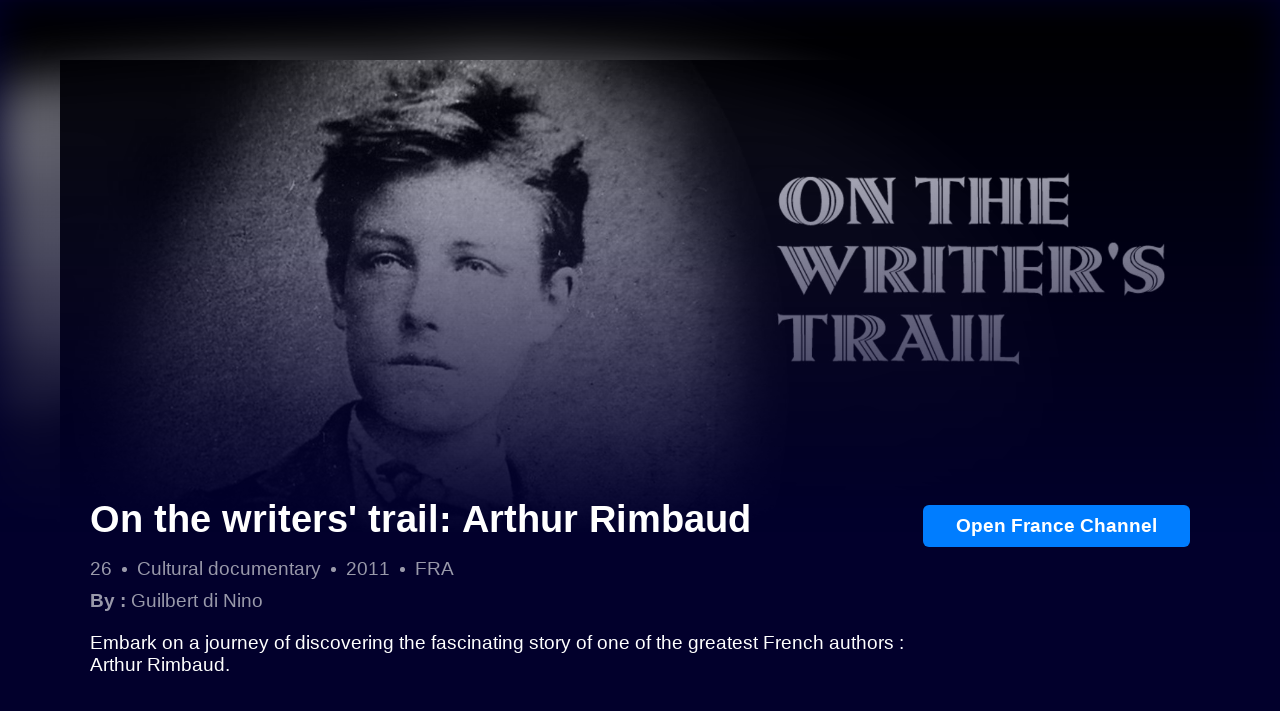

--- FILE ---
content_type: text/html; charset=utf-8
request_url: https://vod.francechannel.tv/on-the-writers-trail-arthur-rimbaud/4681308
body_size: 10554
content:
<!doctype html>
<html lang="en">
    <head>
        <script type="text/javascript">
        const isRunningOnMobile = () => {
            // Using native browser property
            const uaDataIsMobile = window.navigator.userAgentData?.mobile;
            if (typeof uaDataIsMobile === 'boolean' && uaDataIsMobile) {
              // Only return true when we're sure of the value (e.g. on mobile devices), since it's not clear which value tablets return
              return true;
            }

            // Using legacy method
            const userAgent = window.navigator.userAgent || window.navigator.vendor;
            const isMobileDevice = /(android|bb\d+|meego).+mobile|avantgo|bada\/|blackberry|blazer|compal|elaine|fennec|hiptop|iemobile|ip(hone|od)|iris|kindle|lge |maemo|midp|mmp|mobile.+firefox|netfront|opera m(ob|in)i|palm( os)?|phone|p(ixi|re)\/|plucker|pocket|psp|series(4|6)0|symbian|treo|up\.(browser|link)|vodafone|wap|windows ce|xda|xiino|android|ipad|playbook|silk/i.test(userAgent)
              ||
              /1207|6310|6590|3gso|4thp|50[1-6]i|770s|802s|a wa|abac|ac(er|oo|s\-)|ai(ko|rn)|al(av|ca|co)|amoi|an(ex|ny|yw)|aptu|ar(ch|go)|as(te|us)|attw|au(di|\-m|r |s )|avan|be(ck|ll|nq)|bi(lb|rd)|bl(ac|az)|br(e|v)w|bumb|bw\-(n|u)|c55\/|capi|ccwa|cdm\-|cell|chtm|cldc|cmd\-|co(mp|nd)|craw|da(it|ll|ng)|dbte|dc\-s|devi|dica|dmob|do(c|p)o|ds(12|\-d)|el(49|ai)|em(l2|ul)|er(ic|k0)|esl8|ez([4-7]0|os|wa|ze)|fetc|fly(\-|_)|g1 u|g560|gene|gf\-5|g\-mo|go(\.w|od)|gr(ad|un)|haie|hcit|hd\-(m|p|t)|hei\-|hi(pt|ta)|hp( i|ip)|hs\-c|ht(c(\-| |_|a|g|p|s|t)|tp)|hu(aw|tc)|i\-(20|go|ma)|i230|iac( |\-|\/)|ibro|idea|ig01|ikom|im1k|inno|ipaq|iris|ja(t|v)a|jbro|jemu|jigs|kddi|keji|kgt( |\/)|klon|kpt |kwc\-|kyo(c|k)|le(no|xi)|lg( g|\/(k|l|u)|50|54|\-[a-w])|libw|lynx|m1\-w|m3ga|m50\/|ma(te|ui|xo)|mc(01|21|ca)|m\-cr|me(rc|ri)|mi(o8|oa|ts)|mmef|mo(01|02|bi|de|do|t(\-| |o|v)|zz)|mt(50|p1|v )|mwbp|mywa|n10[0-2]|n20[2-3]|n30(0|2)|n50(0|2|5)|n7(0(0|1)|10)|ne((c|m)\-|on|tf|wf|wg|wt)|nok(6|i)|nzph|o2im|op(ti|wv)|oran|owg1|p800|pan(a|d|t)|pdxg|pg(13|\-([1-8]|c))|phil|pire|pl(ay|uc)|pn\-2|po(ck|rt|se)|prox|psio|pt\-g|qa\-a|qc(07|12|21|32|60|\-[2-7]|i\-)|qtek|r380|r600|raks|rim9|ro(ve|zo)|s55\/|sa(ge|ma|mm|ms|ny|va)|sc(01|h\-|oo|p\-)|sdk\/|se(c(\-|0|1)|47|mc|nd|ri)|sgh\-|shar|sie(\-|m)|sk\-0|sl(45|id)|sm(al|ar|b3|it|t5)|so(ft|ny)|sp(01|h\-|v\-|v )|sy(01|mb)|t2(18|50)|t6(00|10|18)|ta(gt|lk)|tcl\-|tdg\-|tel(i|m)|tim\-|t\-mo|to(pl|sh)|ts(70|m\-|m3|m5)|tx\-9|up(\.b|g1|si)|utst|v400|v750|veri|vi(rg|te)|vk(40|5[0-3]|\-v)|vm40|voda|vulc|vx(52|53|60|61|70|80|81|83|85|98)|w3c(\-| )|webc|whit|wi(g |nc|nw)|wmlb|wonu|x700|yas\-|your|zeto|zte\-/i.test(userAgent.substr(0, 4));

            if (isMobileDevice) {
              return true;
            }

            // Safari iPad hack
            return /macintel/i.test(navigator.platform) && typeof navigator.maxTouchPoints !== 'undefined' && navigator.maxTouchPoints > 0;
        };

        const isMobile = isRunningOnMobile() || "0" === "1";
        const isBot = "1" === "1";
        const appUrl = "https://my.francechannel.tv/?program=provider%3dnetgem%26id%3d4681308%26service%3dchannel%253a%252f%252fnetgem%252fPlurimediaFC_francechannelvod%26kind%3d%255b%2522vod%2522%255d";
        if (!isMobile && !isBot && appUrl) {
            window.location.replace(appUrl);
        }
        </script>
        <meta charset="utf-8"/>
        <meta name="title" content="On the writers&#x27; trail: Arthur Rimbaud SVOD  film by Guilbert di Nino | on France Channel"/>
        <meta name="description" content="Embark on a journey of discovering the fascinating story of one of the greatest French authors : Arthur Rimbaud."/>
        <meta property="og:title" content="On the writers&#x27; trail: Arthur Rimbaud SVOD  film by Guilbert di Nino | on France Channel"/>
        <meta property="og:site_name" content="France Channel"/>
        <meta property="og:locale" content="en_US"/>
        <meta property="og:type" content="website"/>
        <meta property="og:url" content="https://vod.francechannel.tv/on-the-writers-trail-arthur-rimbaud/4681308"/>
        <meta property="og:description" content="Embark on a journey of discovering the fascinating story of one of the greatest French authors : Arthur Rimbaud."/>
        <meta property="og:image" content="https://cdn03-front-vitis.gemtv.cloud/v8/francechannel/metadata/images1?now=2026-01-22T01%3a00%3a00Z&id=program%3a%2f%2fnetgem%2f4681308&width=512&height=288&sakId=frchProdSak&sas=JojdL9THyrGJraJkfv4quDTb0Wxh5hSwZq94ABTXvxE%3d"/>
        <meta property="og:image:type" content="image/jpeg"/>
        <meta property="og:image:width" content="512"/>
        <meta property="og:image:height" content="288"/>
        <meta property="og:video" content=""/>
        <meta property="og:video:secure_url" content=""/>
        <meta property="og:video:type" content=""/>
        <meta name="twitter:card" content="summary_large_image"/>
        <meta name="keywords" content="French, France, channel, France Channel, FranceChannel, live, streaming, video on demand, VOD, SVOD, download, box office, film, movie, series, documentaries, cartoons, kids, preschool, food, cooking, thriller, comedy, drama, romance, family, sci-fi, fantasy, history, art, painting, animation, fashion, culture, trailer, Cannes, Oscar, Cesar, classical, learn, discover, France 24, stars, dubbed, Paris, travel, gastronomy, beauty, lifestyle, popular, action, adventure, explore"/>
        <meta name="viewport" content="width=device-width,initial-scale=1,maximum-scale=1,user-scalable=no,shrink-to-fit=no"/>
        <meta name="theme-color" content="#02002c"/>
        <meta http-equiv="Content-Security-Policy" content="default-src 'none'; style-src * data: blob: 'self' 'unsafe-inline'; script-src * data: blob: 'self' 'unsafe-inline' 'unsafe-eval'; img-src http: https: blob: data:; connect-src 'self' https: http: ws: blob:; font-src 'self' data:; frame-src https: app:; media-src http: https: blob:; manifest-src 'self' 'unsafe-inline'; upgrade-insecure-requests"/>
        <meta name="apple-itunes-app" content="app-id=1543167908"/>
        <link rel="shortcut icon" href="https://my.francechannel.tv/favicon.ico"/>
        <link rel="canonical" href="https://vod.francechannel.tv/on-the-writers-trail-arthur-rimbaud/4681308" />
        <title>On the writers&#x27; trail: Arthur Rimbaud SVOD  film by Guilbert di Nino | on France Channel</title>
        <script>!function(e,t,a,n,g){e[n]=e[n]||[],e[n].push({"gtm.start":(new Date).getTime(),event:"gtm.js"});var m=t.getElementsByTagName(a)[0],r=t.createElement(a);r.async=!0,r.src="https://www.googletagmanager.com/gtm.js?id=GTM-K6JFZJJ",m.parentNode.insertBefore(r,m)}(window,document,"script","dataLayer")</script>
        <script async src="https://www.googletagmanager.com/gtag/js?id=G-BSFC60NTE9"></script>
        <script>function gtag(){dataLayer.push(arguments)}window.dataLayer=window.dataLayer||[],gtag("js",new Date),gtag("config","G-BSFC60NTE9")</script>
        <script type="application/ld+json">
        {
          "@context":"https://schema.org",
          "@type": "Movie",
          "id": "program://netgem/4681308",
          "name": "On the writers&#x27; trail: Arthur Rimbaud",
          "url": "https://vod.francechannel.tv/on-the-writers-trail-arthur-rimbaud/4681308",
          "image": "https://cdn03-front-vitis.gemtv.cloud/v8/francechannel/metadata/images1?now=2026-01-22T01%3a00%3a00Z&id=program%3a%2f%2fnetgem%2f4681308&width=512&height=288&sakId=frchProdSak&sas=JojdL9THyrGJraJkfv4quDTb0Wxh5hSwZq94ABTXvxE%3d",
          "dateCreated": "2024-01-01T00:00:00Z",
          "director": [
            {
              "@type": "Person",
              "name": "Guilbert di Nino"
            }
          ],
          "actor": [          ],
          "video": {
              "@type": "VideoObject",
              "name": "On the writers&#x27; trail: Arthur Rimbaud",
              "thumbnailUrl": "https://cdn03-front-vitis.gemtv.cloud/v8/francechannel/metadata/images1?now=2026-01-22T01%3a00%3a00Z&id=program%3a%2f%2fnetgem%2f4681308&width=512&height=288&sakId=frchProdSak&sas=JojdL9THyrGJraJkfv4quDTb0Wxh5hSwZq94ABTXvxE%3d",
              "contentUrl": "https://my.francechannel.tv/?program=provider%3dnetgem%26id%3d4681308%26service%3dchannel%253a%252f%252fnetgem%252fPlurimediaFC_francechannelvod%26kind%3d%255b%2522vod%2522%255d&origin=staticcarddata",
              "description": "Embark on a journey of discovering the fascinating story of one of the greatest French authors : Arthur Rimbaud.",
              "tagline":"",
              "duration": "PT26M",
              "regionsAllowed": "US",
              "uploadDate": "2024-01-01T00:00:00Z"
          }
        }
        </script>
        <script>
const metadata = {"Authority":"netgem","Duration":"PT26M","Id":"program://netgem/4681308","Titles":[{"Type":"Subtitle","Lang":"EN","Value":"On the writers' trail: Arthur Rimbaud"}],"Synopses":[{"Type":"Short","Lang":"EN","Value":"Embark on a journey of discovering the fascinating story of one of the greatest French authors : Arthur Rimbaud."}],"ProductionCountry":"FRA","ReleaseDate":"2011","ParentalGuidance":{"MinimumAge":10,"Ratings":[{"System":"USA_PR","Label":"TV-PG"}]},"Genres":{"Lang":"EN","Values":["Cultural documentary"]},"Category":{"Lang":"EN","Value":"Documentary"},"Credits":[{"Id":"person://netgem/7719453","Name":"Guilbert di Nino","role":"Director"}]};
const thumbnailUrl = 'https://cdn03-front-vitis.gemtv.cloud/v8/francechannel/metadata/images1?now=2026-01-22T01%3a00%3a00Z&id=program%3a%2f%2fnetgem%2f4681308&width=512&height=288&sakId=frchProdSak&sas=JojdL9THyrGJraJkfv4quDTb0Wxh5hSwZq94ABTXvxE%3d';
const portraitUrl = 'https://cdn03-front-vitis.gemtv.cloud/v8/francechannel/metadata/images1?now=2026-01-22T01%3a00%3a00Z&id=program%3a%2f%2fnetgem%2f4681308&width=1024&height=1504&sakId=frchProdSak&sas=45PYtPt7VUnToF%2bN4ovwrREZWAnwBgkuB9ym6XPm9Yo%3d';
const imageUrl = 'https://cdn03-front-vitis.gemtv.cloud/v8/francechannel/metadata/images1?now=2026-01-22T01%3a00%3a00Z&id=program%3a%2f%2fnetgem%2f4681308&width=1920&height=1080&sakId=frchProdSak&sas=OTrxS7h08VqbIZguNt8XC4WwgfkdGZhLnZ7NX1HErGM%3d';
const trailerUrl = '';
const trailerType = '';
let videoElt = null;

const isFullscreen = () => !!(document.fullScreen || document.webkitIsFullScreen || document.mozFullScreen || document.msFullscreenElement || document.fullscreenElement);

const enterFullscreen = () => {
  if (document.requestFullscreen) {
    document.requestFullscreen();
  }
  else if (document.mozRequestFullScreen) {
    document.mozRequestFullScreen();
  }
  else if (videoElt.webkitRequestFullScreen) {
    // Safari 5.1 only allows proper fullscreen on the video element
    videoElt.webkitRequestFullScreen();
  }
  else if (document.msRequestFullscreen) {
    document.msRequestFullscreen();
  }
};

const exitFullscreen = () => {
  if (!isFullscreen()) {
    return;
  }

  if (document.exitFullscreen) {
    document.exitFullscreen();
  }
  else if (document.mozCancelFullScreen) {
    document.mozCancelFullScreen();
  }
  else if (document.webkitCancelFullScreen) {
    document.webkitCancelFullScreen();
  }
  else if (document.msRequestFullscreen) {
    document.msRequestFullscreen();
  }
};

const getDuration = () => {
  const time = /^PT((?<hours>[0-9]+)H)?((?<minutes>[0-9]+)M)?/ui.exec(metadata?.Duration);

  if (!time) {
    return null;
  }

  const {groups: {hours, minutes}} = time;

  const duration = [];
  if (typeof hours !== 'undefined') {
    duration.push(hours);
  }
  if (typeof minutes !== 'undefined') {
    duration.push(minutes);
  }

  return duration.join('h') ?? null;
};

const getCast = () => {
  const directors = [];
  const actors = [];

  metadata?.Credits?.forEach(({Name, role}) => {
    if (role === 'Director') {
      directors.push(Name);
    } else if (role === 'Actor') {
      actors.push(Name);
    }
  });

  return {
    actors: actors.join(', '),
    directors: directors.join(', ')
  };
};

const buildCastDiv = (label, people) => {
  const labelElt = document.createElement('span');
  labelElt.classList.add('label');
  labelElt.innerHTML = `${label}&nbsp;:`;

  const peopleElt = document.createElement('span');
  peopleElt.classList.add('people');
  peopleElt.innerHTML = people;

  const castDiv = document.createElement('div');
  castDiv.appendChild(labelElt);
  castDiv.appendChild(peopleElt);

  return castDiv;
};

const updatePictos = () => {
  if (!videoElt){
    return;
  }

  const togglePlayPicto = videoElt.paused
    ? '<path d="M22.21,99c0-25.56-.26-51.13.12-76.69C22.5,10.5,25.76,3.45,37.6,0,44.75-2,50.61,1.16,56,4.85Q100.1,35,143.94,65.5c8.7,6,17.17,12.41,26,18.22,10.6,7,10.59,24.37-.18,31.59-17.11,11.47-33.87,23.46-50.8,35.18-21.21,14.69-42.37,29.46-63.7,44-11.83,8-23.94,6.16-29.94-4.84-2.1-3.86-2.92-8.85-3-13.34-.27-25.75-.13-51.51-.13-77.27Z"/>'
    : '<path d="M83.53,86.52V21.42A21.62,21.62,0,0,0,62.07-.22H45.69A21.62,21.62,0,0,0,24.23,21.42V178.15a21.61,21.61,0,0,0,21.46,21.63H62.07a21.61,21.61,0,0,0,21.46-21.63V86.52Z"/><path d="M175.19,86.52V21.42A21.61,21.61,0,0,0,153.74-.22H137.36A21.61,21.61,0,0,0,115.9,21.42V178.15a21.6,21.6,0,0,0,21.46,21.63h16.38a21.6,21.6,0,0,0,21.45-21.63V86.52Z"/>';

  const toggleSoundPicto = videoElt.muted
    ? '<path d="M106.16,29.91V169.23a10,10,0,0,1-17,7l-36.9-36.89H10A10,10,0,0,1,0,129.43V69.71a10,10,0,0,1,10-9.95H52.27l36.9-36.89A10,10,0,0,1,106.16,29.91Z"/><path d="M173,94.22l24.08-24.08a8.7,8.7,0,0,0,0-12.26l-1-1a8.7,8.7,0,0,0-12.26,0L159.71,80.94,135.63,56.85a8.7,8.7,0,0,0-12.26,0l-1,1a8.7,8.7,0,0,0,0,12.26l24.09,24.08L122.34,118.3a8.7,8.7,0,0,0,0,12.26l1,1a8.7,8.7,0,0,0,12.26,0l24.08-24.08,24.08,24.08a8.7,8.7,0,0,0,12.26,0l1-1a8.7,8.7,0,0,0,0-12.26Z"/>'
    : '<path d="M106.16,29.91V169.23a10,10,0,0,1-17,7l-36.9-36.89H10A10,10,0,0,1,0,129.43V69.71a10,10,0,0,1,10-9.95H52.27l36.9-36.89A10,10,0,0,1,106.16,29.91Z"/><path d="M199.05,96.68a79.59,79.59,0,0,0-38.14-68,13.27,13.27,0,1,0-13.84,22.64,53.1,53.1,0,0,1,2.57,89,13.27,13.27,0,0,0,15.12,21.81A79.73,79.73,0,0,0,199.05,96.68Zm-39.81,0a39.56,39.56,0,0,0-19.07-34,13.27,13.27,0,0,0-13.84,22.65A13.27,13.27,0,0,1,127,107.6a13.27,13.27,0,1,0,15.12,21.81A39.84,39.84,0,0,0,159.24,96.68Z"/>';

  document.querySelector('#toggleTrailerPlay').innerHTML = `<svg xmlns='http://www.w3.org/2000/svg' viewBox='0 0 200 200'>${togglePlayPicto}</svg>`;
  document.querySelector('#toggleTrailerSound').innerHTML = `<svg xmlns='http://www.w3.org/2000/svg' viewBox='0 0 200 200'>${toggleSoundPicto}</svg>`;
};

const hideElement = (selector) => {
  document.querySelector(selector).classList.add('hidden');
}

const showElement = (selector) => {
  document.querySelector(selector).classList.remove('hidden');
}

const hideTrailer = () => {
  if (!videoElt){
    return;
  }

  exitFullscreen();
  videoElt.pause();
  videoElt.currentTime = 0;

  hideElement('video');
  hideElement('.videoControls');
  showElement('.landscape-cover');
  showElement('.portrait-cover');
  showElement('.mask');
  showElement('#playTrailer');
};

const openInApp = () => {
  window.location.replace('https://my.francechannel.tv/?program=provider%3dnetgem%26id%3d4681308%26service%3dchannel%253a%252f%252fnetgem%252fPlurimediaFC_francechannelvod%26kind%3d%255b%2522vod%2522%255d&origin=staticcarduser');
};

const showTrailer = () => {
  if (!videoElt){
    return;
  }

  videoElt.play().then(() => {
    if (!window.matchMedia('(min-aspect-ratio: 4/3)').matches) {
      // Only go to fullscreen in portrait mode (i.e. mobile)
      enterFullscreen();
    }
    updatePictos();
  });

  showElement('video');
  showElement('.videoControls');
  hideElement('.landscape-cover');
  hideElement('.portrait-cover');
  hideElement('.mask');
  hideElement('#playTrailer');
};

const toggleTrailerSound = () => {
  if (!videoElt) {
    return;
  }

  videoElt.muted = !videoElt.muted;
  updatePictos();
};

const toggleTrailerPlay = () => {
  if (!videoElt) {
    return;
  }

  if (videoElt.paused) {
    videoElt.play().then(() => updatePictos());
  } else {
    videoElt.pause();
    updatePictos();
  }
};

const loadImage = async (elementSelector, url) => {
  try {
    const response = await fetch(url);
    const data = await response.blob();
    document.querySelectorAll(elementSelector).forEach((elt) => {
      elt.src = URL.createObjectURL(data);
      elt.classList.add('loaded');
    });
  }
  catch {
    console.log(`Error loading image from ${url}`);
  }
};

// Initialize data coming from metadata object
window.onload = async () => {
  // Load images
  setTimeout(async () => {
    await loadImage('img.background, img.portrait-cover', 'https://cdn03-front-vitis.gemtv.cloud/v8/francechannel/metadata/images1?now=2026-01-22T01%3a00%3a00Z&id=program%3a%2f%2fnetgem%2f4681308&width=1024&height=1504&sakId=frchProdSak&sas=45PYtPt7VUnToF%2bN4ovwrREZWAnwBgkuB9ym6XPm9Yo%3d');
    await loadImage('img.landscape-cover', 'https://cdn03-front-vitis.gemtv.cloud/v8/francechannel/metadata/images1?now=2026-01-22T01%3a00%3a00Z&id=program%3a%2f%2fnetgem%2f4681308&width=1920&height=1080&sakId=frchProdSak&sas=OTrxS7h08VqbIZguNt8XC4WwgfkdGZhLnZ7NX1HErGM%3d');
  },0);

  // Info: duration - genre - year - country
  const infoElt = document.querySelector('#info');
  const info = [getDuration(), metadata?.Genres?.Values?.[0], metadata?.ReleaseDate, metadata?.ProductionCountry];
  info.forEach((i) => {
    if (typeof i !== 'undefined' && i !== null) {
      const span = document.createElement('span');
      span.innerText = i;
      infoElt.appendChild(span);
    }
  });

  // Cast: director(s) - actor(s)
  const {actors, directors} = getCast();
  const castElt = document.querySelector('#cast');
  if (directors !== '') {
    const directorDiv = buildCastDiv('By', directors);
    castElt.appendChild(directorDiv);
  }
  if (actors !== '') {
    const actorsDiv = buildCastDiv('With', actors);
    castElt.appendChild(actorsDiv);
  }

  const isIOS = /iPad|iPhone|iPod/u.test(navigator.userAgent) && !window.MSStream;
  const isSafari = /^((?!chrome|android).)*safari/ui.test(navigator.userAgent);
  const canPlayTrailer = trailerType === "video/mp4" || ((isIOS || isSafari) && trailerType === "application/vnd.apple.mpegurl");

  // Hide trailer link if none is available
  if (trailerUrl === '' || !canPlayTrailer) {
    document.querySelector('#playTrailer').remove();
  } else {
    // Handle video player
    videoElt = document.querySelector('video');
    videoElt.addEventListener('ended', hideTrailer);
    videoElt.addEventListener('webkitendfullscreen', hideTrailer);
  }
};
        </script>
        <style>
            :root {
				--background-color: #02002C;
				--foreground-color: #fff;
				--accent-color: #007dff;
                --accent-color-light: #32bbf1;
				--button-foreground-color: #fff;

                --cover-height: 395px;
                --cover-width: 267px;

                --border-radius: 6px;
                --margin-s: 5px;
                --margin-m: 10px;
                --margin-l: 20px;
                --margin-xl: 30px;
                --margin-xxl: 40px;
                --padding-s: 5px;
                --padding-m: 10px;
                --padding-l: 20px;
                --padding-xl: 30px;

                --landscape-cover-width: calc(100% - 2 * var(--margin-xxl));
            }

            * {
                font-family: sans-serif;
                margin: 0;
            }

            *,
            *::before,
            *::after {
                box-sizing: border-box;
            }

            input,
            button,
            textarea,
            select {
                font: inherit;
            }

            html {
                font-size: clamp(.8rem, 0.693vw + 0.821rem, 1.2rem);
                height: 100vh;
                line-height: clamp(1rem, 0.531vw + 1.363rem, 1.4rem);
                position: fixed;
                width: 100vw;
            }

            body {
                background-color: var(--background-color);
                color: var(--foreground-color);
                font-family: sans-serif;
                height: 100%;
                overflow: hidden;
                position: fixed;
                width: 100%;
            }

            img {
                border: 0;
                opacity: 0;
            }

            img.loaded {
                opacity: 1;
            }

            .background {
                bottom: 0;
                filter: blur(20px);
                height: 100vh;
                left: 0;
                overflow: hidden;
                position: absolute;
                right: 0;
                top: 0;
                width: 100vw;
            }

            video, .videoControls, .landscape-cover, .portrait-cover, .mask {
                transition: opacity 500ms ease-out;
            }

            video {
                left: 0;
                position: absolute;
                right: 0;
                top: -50px;
                width: 100vw;
                z-index: 3;
            }

            .videoControls {
                align-items: center;
                column-gap: var(--margin-l);
                display: flex;
                justify-content: center;
                margin-top: -53px;
            }

            .videoControls > button {
                align-items: center;
                background-color: transparent;
                border: 0;
                cursor: pointer;
                display: flex;
                height: 18px;
                justify-content: center;
                padding: var(--padding-m) 0;
                width: 18px;
            }

            .videoControls > button > svg {
                fill: var(--foreground-color);
                transition: transform 200ms ease-out;
            }

            .videoControls > button:hover {
                background-color: transparent;
            }

            .videoControls > button:hover > svg {
                transform: scale(1.1);
            }

            .hidden {
                pointer-events: none;
                opacity: 0;
            }

            .content {
                align-items: stretch;
                display: flex;
                flex-direction: column;
                height: 100%;
                justify-content: stretch;
                overflow-y: auto;
                position: relative;
                width: 100%;
                z-index: 4;
            }

            .mask-wrapper {
                align-items: stretch;
                display: flex;
                flex: 1 0 auto;
                flex-direction: column;
                min-height: 100vh;
                overflow: hidden;
                padding: min(var(--padding-l), 5%);
                position: relative;
                row-gap: var(--margin-s);
            }

            .mask {
                background: linear-gradient(transparent, var(--background-color) calc(var(--padding-l) + var(--cover-height) + 10%));
                bottom: 0;
                height: 100%;
                left: 0;
                min-height: 100vh;
                position: absolute;
                right: 0;
                top: 0;
                width: 100%;
                z-index: 2;
            }

            .landscape-cover {
                display: none;
                margin: var(--margin-xxl) auto -60%;
                overflow: hidden;
                width: var(--landscape-cover-width);
                z-index: 1;
            }

            .portrait-cover {
                height: var(--cover-height);
                margin: 0 auto var(--margin-s);
                min-height: var(--cover-height);
                width: var(--cover-width);
                z-index: 3;
            }

            .shadow {
                box-shadow: 0 0 20px 10px rgb(0 0 0 / 5%);
            }

            .wrapper {
                display: flex;
                flex-direction: column;
                row-gap: var(--margin-m);
                z-index: 3;
            }

            .actions, .details {
                align-items: stretch;
                display: flex;
                flex-direction: column;
                row-gap: var(--margin-s);
            }

            .actions {
                margin-top: var(--margin-l);
            }

            h1 {
                font-size: 2rem;
                line-height: 1em;
                margin: var(--margin-l) 0;
            }

            .tagline {
                font-weight: bold;
                margin: var(--margin-m) 0;
            }

            a, button {
                align-self: center;
                background-color: var(--accent-color);
                border: 0;
                border-radius: var(--border-radius);
                color: var(--button-foreground-color);
                cursor: pointer;
                font-weight: bold;
                margin: var(--margin-s) 0;
                padding: var(--padding-m) 0;
                text-align: center;
                text-decoration: none;
                width: var(--cover-width);
            }

            a:link, a:visited {
                background-color: var(--accent-color);
            }

            a:hover, a:active, button:hover {
                background-color: var(--accent-color-light);
            }

            #info {
                display: flex;
                flex-wrap: wrap;
                opacity: .6;
            }

            #info span {
                align-items: center;
                display: flex;
                position: relative;
            }

            #info span:not(:last-child)::after {
                background-color: var(--foreground-color);
                border-radius: 50%;
                content: "";
                height: 5px;
                margin: 0 var(--margin-m);
                width: 5px;
            }

            #cast {
                display: flex;
                flex-direction: column;
                margin-top: var(--margin-m);
                opacity: .6;
            }

            #cast span.label {
                font-weight: bold;
            }

            #cast span.people {
                margin-left: var(--margin-s);
            }

            @media (min-aspect-ratio: 4/3) {
                .wrapper {
                    column-gap: var(--margin-xl);
                    flex-direction: row-reverse;
                    justify-content: space-evenly;
                    margin: 40vw auto 0;
                    padding: 0 var(--padding-xl);
                    width: var(--landscape-cover-width);
                }

                .portrait-cover {
                    display: none;
                }

                .landscape-cover {
                    display: block;

                    /* In case no landscape has been found */
                    object-fit: cover;
                    object-position: top center;
                }

                .mask {
                    background: linear-gradient(transparent, var(--background-color) calc(var(--padding-l) + 40vw));
                }
            }
        </style>
</head>
<body>
    <img class="background" alt="Blurred cover of On the writers&#x27; trail: Arthur Rimbaud" />
    <video class="hidden" preload="auto" src=""></video>
    <div class="content">
        <div class="mask-wrapper">
            <img class="landscape-cover shadow" alt="Cover of On the writers&#x27; trail: Arthur Rimbaud" />
            <div class="mask"></div>
            <img class="portrait-cover shadow" alt="Cover of On the writers&#x27; trail: Arthur Rimbaud" />
            <div class="wrapper">
                <div class="actions">
                    <button onclick="openInApp()">Open France Channel</button>
                    <button id="playTrailer" onclick="showTrailer()">Watch Trailer</button>
                    <div class="videoControls hidden">
                        <button id="toggleTrailerPlay" onclick="toggleTrailerPlay()"><svg xmlns="http://www.w3.org/2000/svg" viewBox="0 0 200 200"><path d="M83.53,86.52V21.42A21.62,21.62,0,0,0,62.07-.22H45.69A21.62,21.62,0,0,0,24.23,21.42V178.15a21.61,21.61,0,0,0,21.46,21.63H62.07a21.61,21.61,0,0,0,21.46-21.63V86.52Z"/><path d="M175.19,86.52V21.42A21.61,21.61,0,0,0,153.74-.22H137.36A21.61,21.61,0,0,0,115.9,21.42V178.15a21.6,21.6,0,0,0,21.46,21.63h16.38a21.6,21.6,0,0,0,21.45-21.63V86.52Z"/></svg></button>
                        <button id="toggleTrailerSound" onclick="toggleTrailerSound()"><svg xmlns="http://www.w3.org/2000/svg" viewBox="0 0 200 200"><path d="M106.16,29.91V169.23a10,10,0,0,1-17,7l-36.9-36.89H10A10,10,0,0,1,0,129.43V69.71a10,10,0,0,1,10-9.95H52.27l36.9-36.89A10,10,0,0,1,106.16,29.91Z"/><path d="M199.05,96.68a79.59,79.59,0,0,0-38.14-68,13.27,13.27,0,1,0-13.84,22.64,53.1,53.1,0,0,1,2.57,89,13.27,13.27,0,0,0,15.12,21.81A79.73,79.73,0,0,0,199.05,96.68Zm-39.81,0a39.56,39.56,0,0,0-19.07-34,13.27,13.27,0,0,0-13.84,22.65A13.27,13.27,0,0,1,127,107.6a13.27,13.27,0,1,0,15.12,21.81A39.84,39.84,0,0,0,159.24,96.68Z"/></svg></button>
                        <button onclick="hideTrailer()"><svg xmlns="http://www.w3.org/2000/svg" viewBox="0 0 200 200"><path d="M128.47,109.11,120,100.65l8.46-8.45L196,24.62a12.43,12.43,0,0,0,0-17.5l-2.86-2.86a12.43,12.43,0,0,0-17.5,0L108.1,71.83l-8.45,8.46L91.2,71.83,23.62,4.26a12.43,12.43,0,0,0-17.5,0L3.26,7.12a12.43,12.43,0,0,0,0,17.5L70.83,92.2l8.46,8.45-8.46,8.46L3.26,176.68a12.38,12.38,0,0,0,0,17.5L6.12,197a12.43,12.43,0,0,0,17.5,0L91.2,129.47,99.65,121l8.45,8.46L175.68,197a12.43,12.43,0,0,0,17.5,0l2.86-2.86a12.43,12.43,0,0,0,0-17.5Z"/></svg></button>
                    </div>
                </div>
                <div class="details">
                    <h1>On the writers&#x27; trail: Arthur Rimbaud</h1>
                    <div id="info"></div>
                    <div id="cast"></div>
                    <div class="tagline"></div>
                    <div class="synopsis">Embark on a journey of discovering the fascinating story of one of the greatest French authors : Arthur Rimbaud.</div>
                </div>
            </div>
        </div>
    </div>
</body>
</html>
